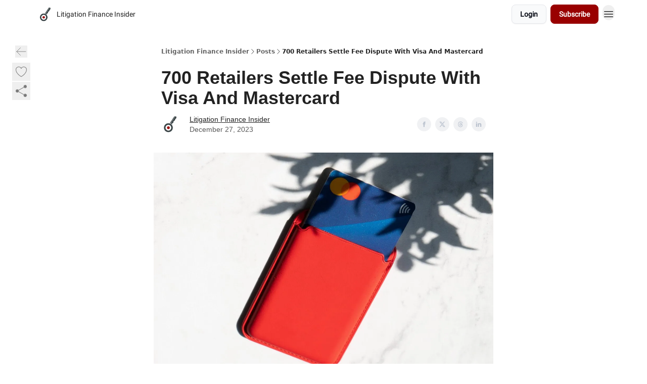

--- FILE ---
content_type: application/javascript; charset=UTF-8
request_url: https://litigationfinanceinsider.com/cdn-cgi/challenge-platform/h/b/scripts/jsd/d251aa49a8a3/main.js?
body_size: 8193
content:
window._cf_chl_opt={AKGCx8:'b'};~function(X6,cy,cz,cD,cp,cV,cY,cI,cF,X1){X6=f,function(Q,b,Xy,X5,c,X){for(Xy={Q:277,b:409,c:259,X:391,g:448,x:378,l:272,v:361,W:299,a:471,M:342},X5=f,c=Q();!![];)try{if(X=parseInt(X5(Xy.Q))/1+parseInt(X5(Xy.b))/2*(-parseInt(X5(Xy.c))/3)+-parseInt(X5(Xy.X))/4*(parseInt(X5(Xy.g))/5)+parseInt(X5(Xy.x))/6+parseInt(X5(Xy.l))/7+parseInt(X5(Xy.v))/8*(-parseInt(X5(Xy.W))/9)+-parseInt(X5(Xy.a))/10*(-parseInt(X5(Xy.M))/11),X===b)break;else c.push(c.shift())}catch(g){c.push(c.shift())}}(B,303215),cy=this||self,cz=cy[X6(338)],cD=function(gW,gv,gl,gg,gb,X7,b,c,X,g){return gW={Q:367,b:302,c:359,X:328,g:413},gv={Q:276,b:270,c:418,X:296,g:375,x:278,l:452,v:396,W:358,a:418,M:248,J:442,R:418,G:469,A:257,N:454,o:430,i:388,k:396,n:393,T:309,d:289,P:427,s:418},gl={Q:399,b:336,c:466},gg={Q:466,b:410,c:288,X:267,g:291,x:450,l:289,v:310,W:390,a:313,M:417,J:310,R:310,G:390,A:281,N:454,o:257,i:248,k:252,n:426,T:356,d:430,P:278,s:392,e:248,j:394,y:436,z:286,D:248,V:418,H:358,Z:252,E:426,Y:355,I:430,m:263,F:464,C:310,S:281,L:362,U:430,O:316,h:441,K:403,B0:281,B1:248,B2:281,B3:270,B4:426,B5:281,B6:470,B7:257,B8:278,B9:362,BB:473,Bf:440,BQ:248,Bb:358,Bc:393,BX:248,Bg:257,Bx:265,Bl:452,Bv:248,BW:297,Ba:309},gb={Q:290,b:289},X7=X6,b={'AiCKc':X7(gW.Q),'AIMui':function(l,W){return l>W},'mQuKA':function(l,W){return W==l},'bVgZW':function(l,W){return l>W},'Ktqkw':function(l,W){return l<<W},'FtPQV':function(l,W){return l-W},'YvGjG':function(l,W){return l|W},'LhEmQ':function(l,W){return W&l},'gGgIY':function(l,W){return W==l},'plkgc':X7(gW.b),'jYQSz':X7(gW.c),'JIJTN':function(l,W){return l+W},'eTkkc':function(l,W){return l<W},'fmwZv':function(l,W){return W|l},'ORCBE':function(l,W){return W==l},'UGLjs':function(l,W){return l<W},'KEECH':function(l,W){return W==l},'fvwdh':function(x,l){return x(l)},'ctPqk':function(l,W){return l<<W},'IDtRp':function(l,W){return l<W},'qMTne':function(l,W){return l==W},'Qzjvi':function(x,l){return x(l)},'tkdXA':function(l,W){return l<<W},'jUwRn':function(l,W){return l|W},'StpNx':function(l,W){return l-W},'XufGl':function(l,W){return l-W},'NOwTq':function(l,W){return l<<W},'TTayl':function(l,W){return W&l},'uSpWi':function(x,l){return x(l)},'NoZtO':function(x,l){return x(l)},'LxHNi':function(l,W){return l*W},'zKUTo':function(l,W){return l&W},'uvQJt':function(l,W){return W!=l},'ZHUoe':function(l,W){return l&W},'StoFa':function(l,W){return l==W}},c=String[X7(gW.X)],X={'h':function(x){return null==x?'':X.g(x,6,function(l,X8){return X8=f,b[X8(gb.Q)][X8(gb.b)](l)})},'g':function(x,W,M,X9,J,R,G,A,N,o,i,T,P,s,j,y,Z,z,D,V){if(X9=X7,J={'sjnma':function(H,Z){return H(Z)}},null==x)return'';for(G={},A={},N='',o=2,i=3,T=2,P=[],s=0,j=0,y=0;y<x[X9(gg.Q)];y+=1)if(b[X9(gg.b)]===b[X9(gg.c)])return Z=X[X9(gg.X)],W[X9(gg.g)](+J[X9(gg.x)](x,Z.t));else if(z=x[X9(gg.l)](y),Object[X9(gg.v)][X9(gg.W)][X9(gg.a)](G,z)||(G[z]=i++,A[z]=!0),D=b[X9(gg.M)](N,z),Object[X9(gg.J)][X9(gg.W)][X9(gg.a)](G,D))N=D;else{if(Object[X9(gg.R)][X9(gg.G)][X9(gg.a)](A,N)){if(256>N[X9(gg.A)](0)){for(R=0;b[X9(gg.N)](R,T);s<<=1,b[X9(gg.o)](j,W-1)?(j=0,P[X9(gg.i)](M(s)),s=0):j++,R++);for(V=N[X9(gg.A)](0),R=0;8>R;s=b[X9(gg.k)](b[X9(gg.n)](s,1),1&V),b[X9(gg.T)](j,b[X9(gg.d)](W,1))?(j=0,P[X9(gg.i)](M(s)),s=0):j++,V>>=1,R++);}else{for(V=1,R=0;b[X9(gg.P)](R,T);s=s<<1|V,b[X9(gg.s)](j,b[X9(gg.d)](W,1))?(j=0,P[X9(gg.e)](b[X9(gg.j)](M,s)),s=0):j++,V=0,R++);for(V=N[X9(gg.A)](0),R=0;16>R;s=b[X9(gg.y)](s,1)|b[X9(gg.z)](V,1),j==W-1?(j=0,P[X9(gg.D)](M(s)),s=0):j++,V>>=1,R++);}o--,b[X9(gg.s)](0,o)&&(o=Math[X9(gg.V)](2,T),T++),delete A[N]}else for(V=G[N],R=0;b[X9(gg.H)](R,T);s=b[X9(gg.Z)](b[X9(gg.E)](s,1),1.74&V),b[X9(gg.Y)](j,b[X9(gg.I)](W,1))?(j=0,P[X9(gg.i)](b[X9(gg.j)](M,s)),s=0):j++,V>>=1,R++);N=(o--,b[X9(gg.m)](0,o)&&(o=Math[X9(gg.V)](2,T),T++),G[D]=i++,b[X9(gg.F)](String,z))}if(N!==''){if(Object[X9(gg.C)][X9(gg.W)][X9(gg.a)](A,N)){if(256>N[X9(gg.S)](0)){for(R=0;R<T;s<<=1,j==W-1?(j=0,P[X9(gg.D)](M(s)),s=0):j++,R++);for(V=N[X9(gg.S)](0),R=0;8>R;s=b[X9(gg.L)](s,1)|V&1,j==b[X9(gg.U)](W,1)?(j=0,P[X9(gg.D)](M(s)),s=0):j++,V>>=1,R++);}else if(X9(gg.O)===X9(gg.h)){if(b[X9(gg.K)](256,BN[X9(gg.B0)](0))){for(fe=0;fj<fy;fD<<=1,b[X9(gg.Y)](fp,fV-1)?(fH=0,fZ[X9(gg.B1)](fE(fY)),fI=0):fm++,fz++);for(fF=fC[X9(gg.B2)](0),fS=0;b[X9(gg.B3)](8,fL);fO=b[X9(gg.n)](fh,1)|1&fw,Q0-1==fK?(Q1=0,Q2[X9(gg.D)](Q3(Q4)),Q5=0):Q6++,Q7>>=1,fU++);}else{for(Q8=1,Q9=0;QB<Qf;Qb=b[X9(gg.B4)](Qc,1)|QX,Qg==b[X9(gg.I)](Qx,1)?(Ql=0,Qv[X9(gg.i)](QW(Qa)),QM=0):Qr++,QJ=0,QQ++);for(QR=Qq[X9(gg.B5)](0),QG=0;16>QA;Qo=b[X9(gg.B6)](Qi<<1,b[X9(gg.z)](Qt,1)),b[X9(gg.Y)](Qk,b[X9(gg.d)](Qu,1))?(Qn=0,QT[X9(gg.e)](Qd(QP)),Qs=0):Qe++,Qj>>=1,QN++);}ft--,b[X9(gg.B7)](0,fk)&&(fu=fn[X9(gg.V)](2,fT),fd++),delete fP[fs]}else{for(V=1,R=0;b[X9(gg.B8)](R,T);s=b[X9(gg.B9)](s,1)|V,W-1==j?(j=0,P[X9(gg.D)](M(s)),s=0):j++,V=0,R++);for(V=N[X9(gg.S)](0),R=0;16>R;s=b[X9(gg.BB)](s<<1,1.06&V),j==b[X9(gg.Bf)](W,1)?(j=0,P[X9(gg.BQ)](M(s)),s=0):j++,V>>=1,R++);}o--,o==0&&(o=Math[X9(gg.V)](2,T),T++),delete A[N]}else for(V=G[N],R=0;b[X9(gg.Bb)](R,T);s=V&1|s<<1.86,j==b[X9(gg.Bc)](W,1)?(j=0,P[X9(gg.BX)](M(s)),s=0):j++,V>>=1,R++);o--,b[X9(gg.Bg)](0,o)&&T++}for(V=2,R=0;R<T;s=b[X9(gg.Bx)](s,1)|b[X9(gg.Bl)](V,1),W-1==j?(j=0,P[X9(gg.Bv)](M(s)),s=0):j++,V>>=1,R++);for(;;)if(s<<=1,j==W-1){P[X9(gg.B1)](b[X9(gg.BW)](M,s));break}else j++;return P[X9(gg.Ba)]('')},'j':function(x,gx,XB,l,W){return gx={Q:399,b:343,c:281,X:367,g:289},XB=X7,l={},l[XB(gl.Q)]=XB(gl.b),W=l,null==x?'':x==''?null:X.i(x[XB(gl.c)],32768,function(a,Xf){return Xf=XB,W[Xf(gx.Q)]!==Xf(gx.b)?x[Xf(gx.c)](a):Xf(gx.X)[Xf(gx.g)](b)})},'i':function(x,W,M,XQ,J,R,G,A,N,o,i,T,P,s,j,y,H,z,D,V){for(XQ=X7,J=[],R=4,G=4,A=3,N=[],T=b[XQ(gv.Q)](M,0),P=W,s=1,o=0;b[XQ(gv.b)](3,o);J[o]=o,o+=1);for(j=0,y=Math[XQ(gv.c)](2,2),i=1;y!=i;)for(z=XQ(gv.X)[XQ(gv.g)]('|'),D=0;!![];){switch(z[D++]){case'0':P==0&&(P=W,T=M(s++));continue;case'1':j|=(b[XQ(gv.x)](0,V)?1:0)*i;continue;case'2':V=P&T;continue;case'3':P>>=1;continue;case'4':i<<=1;continue}break}switch(j){case 0:for(j=0,y=Math[XQ(gv.c)](2,8),i=1;y!=i;V=b[XQ(gv.l)](T,P),P>>=1,0==P&&(P=W,T=b[XQ(gv.Q)](M,s++)),j|=b[XQ(gv.v)](b[XQ(gv.W)](0,V)?1:0,i),i<<=1);H=c(j);break;case 1:for(j=0,y=Math[XQ(gv.a)](2,16),i=1;i!=y;V=T&P,P>>=1,0==P&&(P=W,T=M(s++)),j|=i*(0<V?1:0),i<<=1);H=c(j);break;case 2:return''}for(o=J[3]=H,N[XQ(gv.M)](H);;){if(s>x)return'';for(j=0,y=Math[XQ(gv.a)](2,A),i=1;i!=y;V=b[XQ(gv.J)](T,P),P>>=1,0==P&&(P=W,T=M(s++)),j|=(0<V?1:0)*i,i<<=1);switch(H=j){case 0:for(j=0,y=Math[XQ(gv.R)](2,8),i=1;b[XQ(gv.G)](i,y);V=T&P,P>>=1,b[XQ(gv.A)](0,P)&&(P=W,T=M(s++)),j|=(b[XQ(gv.N)](0,V)?1:0)*i,i<<=1);J[G++]=c(j),H=b[XQ(gv.o)](G,1),R--;break;case 1:for(j=0,y=Math[XQ(gv.R)](2,16),i=1;b[XQ(gv.G)](i,y);V=b[XQ(gv.i)](T,P),P>>=1,P==0&&(P=W,T=M(s++)),j|=b[XQ(gv.k)](0<V?1:0,i),i<<=1);J[G++]=c(j),H=b[XQ(gv.n)](G,1),R--;break;case 2:return N[XQ(gv.T)]('')}if(0==R&&(R=Math[XQ(gv.R)](2,A),A++),J[H])H=J[H];else if(H===G)H=o+o[XQ(gv.d)](0);else return null;N[XQ(gv.M)](H),J[G++]=o+H[XQ(gv.d)](0),R--,o=H,b[XQ(gv.P)](0,R)&&(R=Math[XQ(gv.s)](2,A),A++)}}},g={},g[X7(gW.g)]=X.h,g}(),cp={},cp[X6(374)]='o',cp[X6(331)]='s',cp[X6(428)]='u',cp[X6(443)]='z',cp[X6(462)]='n',cp[X6(315)]='I',cp[X6(406)]='b',cV=cp,cy[X6(414)]=function(X,g,x,W,gp,gD,gz,Xg,M,J,G,A,N,o,i,T){if(gp={Q:460,b:398,c:383,X:360,g:420,x:323,l:271,v:344,W:369,a:408,M:258,J:329,R:319,G:425,A:319,N:425,o:292,i:321,k:466,n:370,T:324,d:323,P:271},gD={Q:283,b:460,c:466,X:398,g:383,x:422,l:360},gz={Q:310,b:390,c:313,X:248},Xg=X6,M={},M[Xg(gp.Q)]=function(P,s){return P<s},M[Xg(gp.b)]=function(P,s){return P===s},M[Xg(gp.c)]=function(P,s){return P+s},M[Xg(gp.X)]=function(P,s){return P+s},M[Xg(gp.g)]=function(P,s){return s===P},M[Xg(gp.x)]=function(P,s){return P+s},M[Xg(gp.l)]=function(P,s){return P+s},M[Xg(gp.v)]=function(P,s){return P+s},J=M,g===null||J[Xg(gp.g)](void 0,g))return W;for(G=cE(g),X[Xg(gp.W)][Xg(gp.a)]&&(G=G[Xg(gp.M)](X[Xg(gp.W)][Xg(gp.a)](g))),G=X[Xg(gp.J)][Xg(gp.R)]&&X[Xg(gp.G)]?X[Xg(gp.J)][Xg(gp.A)](new X[(Xg(gp.N))](G)):function(P,Xl,s){for(Xl=Xg,P[Xl(gD.Q)](),s=0;J[Xl(gD.b)](s,P[Xl(gD.c)]);J[Xl(gD.X)](P[s],P[J[Xl(gD.g)](s,1)])?P[Xl(gD.x)](J[Xl(gD.l)](s,1),1):s+=1);return P}(G),A='nAsAaAb'.split('A'),A=A[Xg(gp.o)][Xg(gp.i)](A),N=0;N<G[Xg(gp.k)];o=G[N],i=cZ(X,g,o),A(i)?(T='s'===i&&!X[Xg(gp.n)](g[o]),Xg(gp.T)===J[Xg(gp.d)](x,o)?R(J[Xg(gp.P)](x,o),i):T||R(J[Xg(gp.v)](x,o),g[o])):R(x+o,i),N++);return W;function R(P,s,Xx){Xx=Xg,Object[Xx(gz.Q)][Xx(gz.b)][Xx(gz.c)](W,s)||(W[s]=[]),W[s][Xx(gz.X)](P)}},cY=X6(347)[X6(375)](';'),cI=cY[X6(292)][X6(321)](cY),cy[X6(300)]=function(X,g,gY,gE,Xv,x,l,v,W,M,J){for(gY={Q:431,b:274,c:254,X:433,g:466,x:254,l:261,v:248,W:457},gE={Q:431},Xv=X6,x={},x[Xv(gY.Q)]=function(R,G){return R+G},x[Xv(gY.b)]=function(R,G){return R<G},x[Xv(gY.c)]=function(R,G){return G===R},l=x,v=Object[Xv(gY.X)](g),W=0;l[Xv(gY.b)](W,v[Xv(gY.g)]);W++)if(M=v[W],l[Xv(gY.x)]('f',M)&&(M='N'),X[M]){for(J=0;J<g[v[W]][Xv(gY.g)];-1===X[M][Xv(gY.l)](g[v[W]][J])&&(cI(g[v[W]][J])||X[M][Xv(gY.v)]('o.'+g[v[W]][J])),J++);}else X[M]=g[v[W]][Xv(gY.W)](function(R,XW){return XW=Xv,l[XW(gE.Q)]('o.',R)})},cF=null,X1=X0(),X3();function B(xn){return xn='rIvYj,iKcYE,location,stringify,ZHUoe,appendChild,hasOwnProperty,56696cqtoFc,KEECH,XufGl,fvwdh,pQbBt,LxHNi,FqUOq,feJdl,KnjgD,pwFYB,pBaoV,IXwEe,AIMui,jAwSL,detail,boolean,navigator,getOwnPropertyNames,11386WJdRpl,plkgc,nyWce,status,HbSiCLkpW,pRIb1,pfnlz,WGXYE,JIJTN,pow,GTilA,iKfGk,ontimeout,splice,uiFID,3|4|2|0|1,Set,Ktqkw,StoFa,undefined,onerror,FtPQV,xJghe,osXbs,keys,NVcYT,nDglH,ctPqk,RYnLI,href,POST,StpNx,tgtsg,zKUTo,symbol,[native code],1|4|2|3|0,createElement,xhr-error,180BYKFxr,pkLOA2,sjnma,dqroO,TTayl,qgtpp,eTkkc,jsd,DOMContentLoaded,map,CnwA5,error,Johwp,uqSlw,number,hXZeG,Qzjvi,sid,length,isArray,LRmiB4,uvQJt,YvGjG,30pOoNLu,GrRoJ,jUwRn,body,postMessage,removeChild,timeout,TYlZ6,QIDTg,push,FaEyw,jJTlf,onreadystatechange,fmwZv,/b/ov1/0.5474613276321092:1769524112:l9KuZg6sYc5AOZPcbrgzsbuauXFG9w9Bg_fzK3CXlVw/,ZiqPy,JBxy9,CiWxI,gGgIY,concat,183lirUWA,api,indexOf,contentDocument,qMTne,display: none,NOwTq,XMLHttpRequest,__CF$cv$params,iframe,KNUjU,bVgZW,YLuHe,3141817bhHGYA,yTCnO,Hazws,chctx,NoZtO,484795uhZUes,UGLjs,error on cf_chl_props,AdeF3,charCodeAt,/jsd/oneshot/d251aa49a8a3/0.5474613276321092:1769524112:l9KuZg6sYc5AOZPcbrgzsbuauXFG9w9Bg_fzK3CXlVw/,sort,errorInfoObject,yLcSx,LhEmQ,parent,jYQSz,charAt,AiCKc,floor,includes,gAMoL,tabIndex,qzSxZ,2|3|0|1|4,uSpWi,onload,191907XSyCyO,rxvNi8,function,WCkTx,RQNuV,http-code:,readyState,kUaBf,send,AYCSo,join,prototype,qjIkZ,aUjz8,call,SSTpq3,bigint,nDpCj,REOZW,getPrototypeOf,from,LYtWE,bind,BVTFf,SKlon,d.cookie,log,_cf_chl_opt,RfRHb,fromCharCode,Array,open,string,style,contentWindow,rxBdz,zspdk,Htugk,addEventListener,document,vXydg,OrifF,event,1661187UeZXmL,HrlcY,cmAIS,loading,/invisible/jsd,_cf_chl_opt;JJgc4;PJAn2;kJOnV9;IWJi4;OHeaY1;DqMg0;FKmRv9;LpvFx1;cAdz2;PqBHf2;nFZCC5;ddwW5;pRIb1;rxvNi8;RrrrA2;erHi9,LjHkA,qrXLz,success,sOZcb,Function,XFgzh,clientInformation,mQuKA,ORCBE,MdAil,IDtRp,aQcob,hkWKc,120GRwEnP,tkdXA,now,randomUUID,AKGCx8,cdXMf,cUslOSg6p-hr1XmKfPLd3eH+094ntCwVj7kENqAuoF5GzZi8T$WJIxQ2MBvRbaYyD,IYYFK,Object,isNaN,/cdn-cgi/challenge-platform/h/,xBlIK,random,object,split,catch,quUWL,563520UXrDXk,cloudflare-invisible,toString,source,ymYgU,xNfZP'.split(','),B=function(){return xn},B()}function X2(X,g,xW,XT,x,l,v,W,a,M,J,R,G){if(xW={Q:371,b:253,c:308,X:280,g:246,x:267,l:353,v:293,W:326,a:365,M:404,J:346,R:266,G:330,A:439,N:245,o:421,i:458,k:326,n:314,T:326,d:468,P:468,s:449,e:312,j:255,y:284,z:275,D:381,V:455,H:307,Z:413},XT=X6,x={'AYCSo':function(A,N){return A(N)},'XFgzh':function(A,N){return A+N},'gAMoL':XT(xW.Q),'jAwSL':XT(xW.b)},!x[XT(xW.c)](cO,0))return![];v=(l={},l[XT(xW.X)]=X,l[XT(xW.g)]=g,l);try{W=cy[XT(xW.x)],a=x[XT(xW.l)](x[XT(xW.v)]+cy[XT(xW.W)][XT(xW.a)],x[XT(xW.M)])+W.r+XT(xW.J),M=new cy[(XT(xW.R))](),M[XT(xW.G)](XT(xW.A),a),M[XT(xW.N)]=2500,M[XT(xW.o)]=function(){},J={},J[XT(xW.i)]=cy[XT(xW.k)][XT(xW.i)],J[XT(xW.n)]=cy[XT(xW.T)][XT(xW.n)],J[XT(xW.d)]=cy[XT(xW.W)][XT(xW.P)],J[XT(xW.s)]=cy[XT(xW.W)][XT(xW.e)],J[XT(xW.j)]=X1,R=J,G={},G[XT(xW.y)]=v,G[XT(xW.z)]=R,G[XT(xW.D)]=XT(xW.V),M[XT(xW.H)](cD[XT(xW.Z)](G))}catch(A){}}function f(Q,b,c,X){return Q=Q-245,c=B(),X=c[Q],X}function cS(gU,XJ,Q,b,c,X){for(gU={Q:424,b:375,c:462,X:267},XJ=X6,Q=XJ(gU.Q)[XJ(gU.b)]('|'),b=0;!![];){switch(Q[b++]){case'0':if(typeof c!==XJ(gU.c)||c<30)return null;continue;case'1':return c;case'2':c=X.i;continue;case'3':X=cy[XJ(gU.X)];continue;case'4':if(!X)return null;continue}break}}function cK(Q,b,xX,xc,xb,xQ,Xi,c,X,g,x){xX={Q:304,b:267,c:325,X:326,g:266,x:330,l:439,v:384,W:371,a:326,M:365,J:282,R:260,G:245,A:421,N:298,o:429,i:386,k:386,n:438,T:340,d:307,P:413,s:387},xc={Q:447},xb={Q:472,b:412,c:412,X:350,g:416},xQ={Q:245},Xi=X6,c={'GrRoJ':function(l,v){return l>=v},'WGXYE':Xi(xX.Q),'rIvYj':function(l,v){return l+v},'OrifF':function(l){return l()}},X=cy[Xi(xX.b)],console[Xi(xX.c)](cy[Xi(xX.X)]),g=new cy[(Xi(xX.g))](),g[Xi(xX.x)](Xi(xX.l),c[Xi(xX.v)](Xi(xX.W),cy[Xi(xX.a)][Xi(xX.M)])+Xi(xX.J)+X.r),X[Xi(xX.R)]&&(g[Xi(xX.G)]=5e3,g[Xi(xX.A)]=function(Xt){Xt=Xi,b(Xt(xQ.Q))}),g[Xi(xX.N)]=function(Xk){Xk=Xi,c[Xk(xb.Q)](g[Xk(xb.b)],200)&&g[Xk(xb.c)]<300?b(Xk(xb.X)):b(c[Xk(xb.g)]+g[Xk(xb.c)])},g[Xi(xX.o)]=function(Xu){Xu=Xi,b(Xu(xc.Q))},x={'t':ch(),'lhr':cz[Xi(xX.i)]&&cz[Xi(xX.k)][Xi(xX.n)]?cz[Xi(xX.k)][Xi(xX.n)]:'','api':X[Xi(xX.R)]?!![]:![],'c':c[Xi(xX.T)](cL),'payload':Q},g[Xi(xX.d)](cD[Xi(xX.P)](JSON[Xi(xX.s)](x)))}function ch(x6,XN,Q){return x6={Q:267,b:291},XN=X6,Q=cy[XN(x6.Q)],Math[XN(x6.b)](+atob(Q.t))}function X3(xk,xt,xo,Xd,Q,b,c,X,g){if(xk={Q:345,b:451,c:456,X:267,g:453,x:305,l:256,v:337,W:247,a:251,M:251},xt={Q:285,b:305,c:256,X:402,g:432,x:251,l:250,v:250,W:291,a:368,M:363,J:269},xo={Q:372},Xd=X6,Q={'rxBdz':function(x,l,v){return x(l,v)},'xBlIK':function(x,l){return x(l)},'jJTlf':function(x){return x()},'IYYFK':function(l,v){return l/v},'KNUjU':function(l,v){return l-v},'yLcSx':function(l,v){return v!==l},'CiWxI':Xd(xk.Q),'IXwEe':function(l,v){return v===l},'osXbs':Xd(xk.b),'qgtpp':function(l,v){return l!==v},'QIDTg':Xd(xk.c)},b=cy[Xd(xk.X)],!b)return;if(!cw())return;(c=![],X=function(xN,XP){if(xN={Q:334},XP=Xd,!c){if(c=!![],!cw())return;Q[XP(xo.Q)](cC,function(x,Xs){Xs=XP,Q[Xs(xN.Q)](X4,b,x)})}},Q[Xd(xk.g)](cz[Xd(xk.x)],Q[Xd(xk.l)]))?X():cy[Xd(xk.v)]?cz[Xd(xk.v)](Q[Xd(xk.W)],X):(g=cz[Xd(xk.a)]||function(){},cz[Xd(xk.M)]=function(Xe,a,M,J){if(Xe=Xd,g(),Q[Xe(xt.Q)](cz[Xe(xt.b)],Q[Xe(xt.c)])){if(Q[Xe(xt.X)](Q[Xe(xt.g)],Q[Xe(xt.g)]))cz[Xe(xt.x)]=g,Q[Xe(xt.l)](X);else return a=3600,M=Q[Xe(xt.v)](X),J=g[Xe(xt.W)](Q[Xe(xt.a)](x[Xe(xt.M)](),1e3)),Q[Xe(xt.J)](J,M)>a?![]:!![]}})}function cL(gh,XR,b,c){return gh={Q:400,b:400},XR=X6,b={},b[XR(gh.Q)]=function(X,g){return g!==X},c=b,c[XR(gh.b)](cS(),null)}function cO(Q,x5,XA){return x5={Q:373},XA=X6,Math[XA(x5.Q)]()<Q}function cU(x4,x3,Xq,Q,b){if(x4={Q:322,b:339,c:395,X:348},x3={Q:401},Xq=X6,Q={'pBaoV':function(c){return c()},'BVTFf':function(c,X){return X===c},'vXydg':function(c,X){return c(X)},'pQbBt':function(c,X,g){return c(X,g)},'LjHkA':function(c,X){return c*X}},b=cS(),Q[Xq(x4.Q)](b,null))return;cF=(cF&&Q[Xq(x4.b)](clearTimeout,cF),Q[Xq(x4.c)](setTimeout,function(XG){XG=Xq,Q[XG(x3.Q)](cC)},Q[Xq(x4.X)](b,1e3)))}function X0(xg,Xn){return xg={Q:364},Xn=X6,crypto&&crypto[Xn(xg.Q)]?crypto[Xn(xg.Q)]():''}function cm(gF,Xa,c,X,g,x,l,v){c=(gF={Q:262,b:335,c:446,X:268,g:332,x:264,l:294,v:474,W:389,a:333,M:415,J:354,R:407,G:435,A:476,N:311,o:437,i:335},Xa=X6,{'pfnlz':function(W,a,M,J,R){return W(a,M,J,R)},'nDglH':Xa(gF.Q),'qjIkZ':function(W,a){return W===a},'RYnLI':Xa(gF.b)});try{return X=cz[Xa(gF.c)](Xa(gF.X)),X[Xa(gF.g)]=Xa(gF.x),X[Xa(gF.l)]='-1',cz[Xa(gF.v)][Xa(gF.W)](X),g=X[Xa(gF.a)],x={},x=pRIb1(g,g,'',x),x=c[Xa(gF.M)](pRIb1,g,g[Xa(gF.J)]||g[Xa(gF.R)],'n.',x),x=pRIb1(g,X[c[Xa(gF.G)]],'d.',x),cz[Xa(gF.v)][Xa(gF.A)](X),l={},l.r=x,l.e=null,l}catch(W){return c[Xa(gF.N)](c[Xa(gF.o)],Xa(gF.i))?(v={},v.r={},v.e=W,v):![]}}function X4(X,g,xu,Xj,x,l,v,W){if(xu={Q:327,b:379,c:397,X:350,g:351,x:459,l:260,v:381,W:465,a:341,M:397,J:287,R:475,G:381,A:327,N:465,o:351,i:405,k:287,n:475},Xj=X6,x={},x[Xj(xu.Q)]=Xj(xu.b),x[Xj(xu.c)]=Xj(xu.X),x[Xj(xu.g)]=Xj(xu.x),l=x,!X[Xj(xu.l)])return;g===Xj(xu.X)?(v={},v[Xj(xu.v)]=l[Xj(xu.Q)],v[Xj(xu.W)]=X.r,v[Xj(xu.a)]=l[Xj(xu.M)],cy[Xj(xu.J)][Xj(xu.R)](v,'*')):(W={},W[Xj(xu.G)]=l[Xj(xu.A)],W[Xj(xu.N)]=X.r,W[Xj(xu.a)]=l[Xj(xu.o)],W[Xj(xu.i)]=g,cy[Xj(xu.k)][Xj(xu.n)](W,'*'))}function cE(c,gu,XX,X,g,x){for(gu={Q:303,b:303,c:258,X:433,g:318},XX=X6,X={},X[XX(gu.Q)]=function(l,v){return v!==l},g=X,x=[];g[XX(gu.b)](null,c);x=x[XX(gu.c)](Object[XX(gu.X)](c)),c=Object[XX(gu.g)](c));return x}function cH(c,X,ga,Xb,g,x){return ga={Q:434,b:444,c:352,X:310,g:380,x:313,l:261},Xb=X6,g={},g[Xb(ga.Q)]=Xb(ga.b),x=g,X instanceof c[Xb(ga.c)]&&0<c[Xb(ga.c)][Xb(ga.X)][Xb(ga.g)][Xb(ga.x)](X)[Xb(ga.l)](x[Xb(ga.Q)])}function cw(x8,Xo,b,c,X,g,x,l,v){for(x8={Q:249,b:445,c:273,X:249,g:375,x:291,l:363,v:273},Xo=X6,b={},b[Xo(x8.Q)]=Xo(x8.b),b[Xo(x8.c)]=function(W,a){return W>a},c=b,X=c[Xo(x8.X)][Xo(x8.g)]('|'),g=0;!![];){switch(X[g++]){case'0':return!![];case'1':x=3600;continue;case'2':l=Math[Xo(x8.x)](Date[Xo(x8.l)]()/1e3);continue;case'3':if(c[Xo(x8.v)](l-v,x))return![];continue;case'4':v=ch();continue}break}}function cZ(Q,X,g,gt,Xc,x,l,W){x=(gt={Q:301,b:374,c:419,X:376,g:349,x:463,l:461,v:382,W:317,a:248,M:385,J:281,R:320,G:295,A:366,N:376,o:329,i:467,k:306,n:329,T:301,d:411},Xc=X6,{'uqSlw':function(M,J){return M<J},'ymYgU':function(M,J){return M==J},'REOZW':function(M,J){return M-J},'iKcYE':function(M,J){return M(J)},'LYtWE':function(M,J){return M>J},'qzSxZ':function(M,J){return J&M},'cdXMf':function(M,J){return M-J},'GTilA':Xc(gt.Q),'kUaBf':function(M,J){return J===M},'nyWce':function(M,J,R){return M(J,R)}});try{l=X[g]}catch(M){return'i'}if(null==l)return void 0===l?'u':'x';if(Xc(gt.b)==typeof l)try{if(x[Xc(gt.c)]==typeof l[Xc(gt.X)]){if(Xc(gt.g)===Xc(gt.x)){for(H=0;x[Xc(gt.l)](Z,E);I<<=1,x[Xc(gt.v)](m,x[Xc(gt.W)](F,1))?(C=0,S[Xc(gt.a)](x[Xc(gt.M)](L,U)),O=0):h++,Y++);for(K=B0[Xc(gt.J)](0),B1=0;x[Xc(gt.R)](8,B2);B4=B5<<1|x[Xc(gt.G)](B6,1),B7==x[Xc(gt.A)](B8,1)?(B9=0,BB[Xc(gt.a)](Bf(BQ)),Bb=0):Bc++,BX>>=1,B3++);}else return l[Xc(gt.N)](function(){}),'p'}}catch(R){}return Q[Xc(gt.o)][Xc(gt.i)](l)?'a':x[Xc(gt.k)](l,Q[Xc(gt.n)])?'D':!0===l?'T':x[Xc(gt.k)](!1,l)?'F':(W=typeof l,Xc(gt.T)==W?x[Xc(gt.d)](cH,Q,l)?'N':'f':cV[W]||'?')}function cC(Q,gL,gS,XM,b,c){gL={Q:301,b:279,c:423,X:377},gS={Q:357},XM=X6,b={'MdAil':XM(gL.Q),'uiFID':function(X,g,x){return X(g,x)},'quUWL':XM(gL.b)},c=cm(),b[XM(gL.c)](cK,c.r,function(X,Xr){Xr=XM,typeof Q===b[Xr(gS.Q)]&&Q(X),cU()}),c.e&&X2(b[XM(gL.X)],c.e)}}()